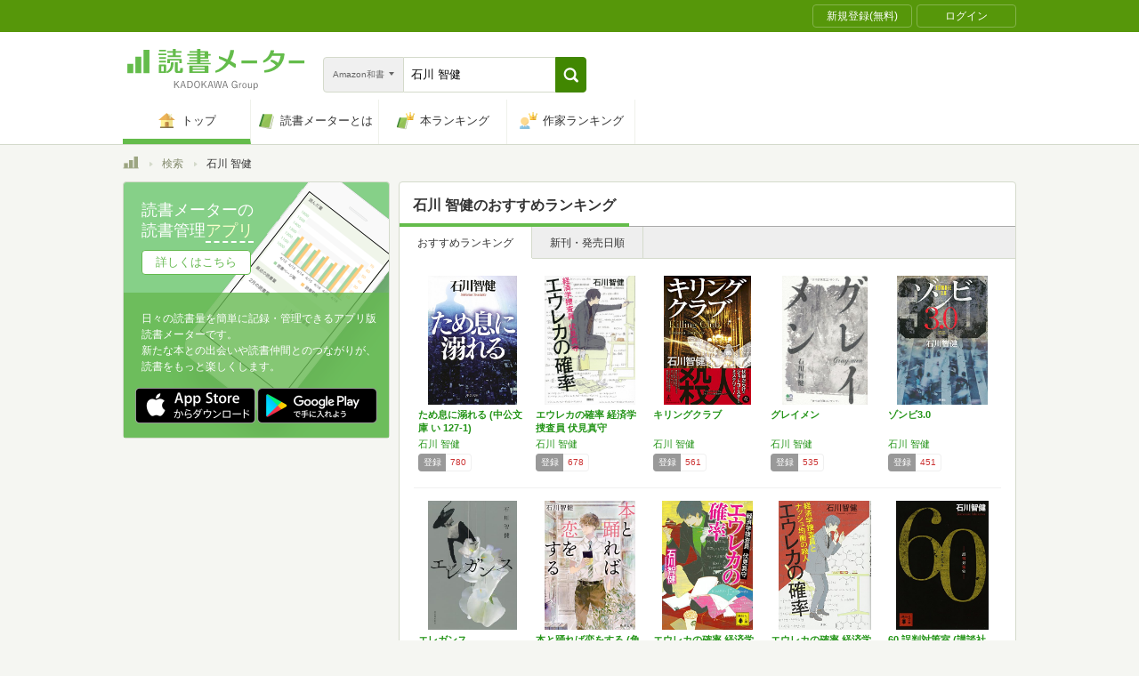

--- FILE ---
content_type: text/html; charset=utf-8
request_url: https://bookmeter.com/search?author=%E7%9F%B3%E5%B7%9D+%E6%99%BA%E5%81%A5&keyword=%E7%9F%B3%E5%B7%9D+%E6%99%BA%E5%81%A5&partial=true&sort=recommended&type=japanese_v2&page=1
body_size: 2915
content:
<span data-pagination="{&quot;pagination&quot;:{&quot;sort_field&quot;:&quot;score&quot;,&quot;sort_order&quot;:&quot;desc&quot;,&quot;offset&quot;:0,&quot;per_page&quot;:20,&quot;total&quot;:36}}" id="contents"><div class="books book-list book-list--grid"><ul class="book-list__group"><li class="group__book"><div class="book__thumbnail"><div class="thumbnail__cover"><a href="/books/12638523"><img alt="ため息に溺れる (中公文庫 い 127-1)" class="cover__image" src="https://m.media-amazon.com/images/I/51G5aUYh4iL._SL500_.jpg" /></a><div class="cover__icon"></div></div><div class="thumbnail__action"><div data-modal="{&quot;id&quot;:&quot;js_modal_2014d51c9082ceaac23bbae3ee060696&quot;}" class="js-modal-button modal-button"><span class="action__icon"><nil></nil></span><span class="action__text">本を登録する</span></div></div></div><div class="book__detail"><div class="detail__title"><a href="/books/12638523">ため息に溺れる (中公文庫 い 127-1)</a></div><ul class="detail__authors"><li><a href="/search?author=%E7%9F%B3%E5%B7%9D+%E6%99%BA%E5%81%A5">石川 智健</a></li></ul><div class="detail__page">344</div><dl class="detail__options"><dt class="options__title">登録</dt><dd class="options__item">780</dd></dl></div></li><li class="group__book"><div class="book__thumbnail"><div class="thumbnail__cover"><a href="/books/7948033"><img alt="エウレカの確率 経済学捜査員 伏見真守" class="cover__image" src="https://m.media-amazon.com/images/I/51-IxMj2chL._SL500_.jpg" /></a><div class="cover__icon"></div></div><div class="thumbnail__action"><div data-modal="{&quot;id&quot;:&quot;js_modal_2014d51c9082ceaac23bbae3ee060696&quot;}" class="js-modal-button modal-button"><span class="action__icon"><nil></nil></span><span class="action__text">本を登録する</span></div></div></div><div class="book__detail"><div class="detail__title"><a href="/books/7948033">エウレカの確率 経済学捜査員 伏見真守</a></div><ul class="detail__authors"><li><a href="/search?author=%E7%9F%B3%E5%B7%9D+%E6%99%BA%E5%81%A5">石川 智健</a></li></ul><div class="detail__page">307</div><dl class="detail__options"><dt class="options__title">登録</dt><dd class="options__item">678</dd></dl></div></li><li class="group__book"><div class="book__thumbnail"><div class="thumbnail__cover"><a href="/books/13441838"><img alt="キリングクラブ" class="cover__image" src="https://m.media-amazon.com/images/I/51KSJWrrKmL._SL500_.jpg" /></a><div class="cover__icon"></div></div><div class="thumbnail__action"><div data-modal="{&quot;id&quot;:&quot;js_modal_2014d51c9082ceaac23bbae3ee060696&quot;}" class="js-modal-button modal-button"><span class="action__icon"><nil></nil></span><span class="action__text">本を登録する</span></div></div></div><div class="book__detail"><div class="detail__title"><a href="/books/13441838">キリングクラブ</a></div><ul class="detail__authors"><li><a href="/search?author=%E7%9F%B3%E5%B7%9D+%E6%99%BA%E5%81%A5">石川 智健</a></li></ul><div class="detail__page">389</div><dl class="detail__options"><dt class="options__title">登録</dt><dd class="options__item">561</dd></dl></div></li><li class="group__book"><div class="book__thumbnail"><div class="thumbnail__cover"><a href="/books/4608926"><img alt="グレイメン" class="cover__image" src="https://m.media-amazon.com/images/I/51gG3aCVeDL._SL500_.jpg" /></a><div class="cover__icon"></div></div><div class="thumbnail__action"><div data-modal="{&quot;id&quot;:&quot;js_modal_2014d51c9082ceaac23bbae3ee060696&quot;}" class="js-modal-button modal-button"><span class="action__icon"><nil></nil></span><span class="action__text">本を登録する</span></div></div></div><div class="book__detail"><div class="detail__title"><a href="/books/4608926">グレイメン</a></div><ul class="detail__authors"><li><a href="/search?author=%E7%9F%B3%E5%B7%9D+%E6%99%BA%E5%81%A5">石川 智健</a></li></ul><div class="detail__page">441</div><dl class="detail__options"><dt class="options__title">登録</dt><dd class="options__item">535</dd></dl></div></li><li class="group__book"><div class="book__thumbnail"><div class="thumbnail__cover"><a href="/books/20256367"><img alt="ゾンビ3.0" class="cover__image" src="https://m.media-amazon.com/images/I/51t5VIQg6lL._SL500_.jpg" /></a><div class="cover__icon"></div></div><div class="thumbnail__action"><div data-modal="{&quot;id&quot;:&quot;js_modal_2014d51c9082ceaac23bbae3ee060696&quot;}" class="js-modal-button modal-button"><span class="action__icon"><nil></nil></span><span class="action__text">本を登録する</span></div></div></div><div class="book__detail"><div class="detail__title"><a href="/books/20256367">ゾンビ3.0</a></div><ul class="detail__authors"><li><a href="/search?author=%E7%9F%B3%E5%B7%9D+%E6%99%BA%E5%81%A5">石川 智健</a></li></ul><div class="detail__page">350</div><dl class="detail__options"><dt class="options__title">登録</dt><dd class="options__item">451</dd></dl></div></li></ul><ul class="book-list__group"><li class="group__book"><div class="book__thumbnail"><div class="thumbnail__cover"><a href="/books/22685851"><img alt="エレガンス" class="cover__image" src="https://m.media-amazon.com/images/I/31Goj+XsqSL._SL500_.jpg" /></a><div class="cover__icon"></div></div><div class="thumbnail__action"><div data-modal="{&quot;id&quot;:&quot;js_modal_2014d51c9082ceaac23bbae3ee060696&quot;}" class="js-modal-button modal-button"><span class="action__icon"><nil></nil></span><span class="action__text">本を登録する</span></div></div></div><div class="book__detail"><div class="detail__title"><a href="/books/22685851">エレガンス</a></div><ul class="detail__authors"><li><a href="/search?author=%E7%9F%B3%E5%B7%9D+%E6%99%BA%E5%81%A5">石川 智健</a></li></ul><div class="detail__page">360</div><dl class="detail__options"><dt class="options__title">登録</dt><dd class="options__item">378</dd></dl></div></li><li class="group__book"><div class="book__thumbnail"><div class="thumbnail__cover"><a href="/books/14616499"><img alt="本と踊れば恋をする (角川文庫)" class="cover__image" src="https://m.media-amazon.com/images/I/51hvaG7CF4L._SL500_.jpg" /></a><div class="cover__icon"></div></div><div class="thumbnail__action"><div data-modal="{&quot;id&quot;:&quot;js_modal_2014d51c9082ceaac23bbae3ee060696&quot;}" class="js-modal-button modal-button"><span class="action__icon"><nil></nil></span><span class="action__text">本を登録する</span></div></div></div><div class="book__detail"><div class="detail__title"><a href="/books/14616499">本と踊れば恋をする (角川文庫)</a></div><ul class="detail__authors"><li><a href="/search?author=%E7%9F%B3%E5%B7%9D+%E6%99%BA%E5%81%A5">石川 智健</a></li></ul><div class="detail__page">224</div><dl class="detail__options"><dt class="options__title">登録</dt><dd class="options__item">343</dd></dl></div></li><li class="group__book"><div class="book__thumbnail"><div class="thumbnail__cover"><a href="/books/10931897"><img alt="エウレカの確率 経済学捜査員 伏見真守 (講談社文庫 い 141-1)" class="cover__image" src="https://m.media-amazon.com/images/I/51PCxMFeqLL._SL500_.jpg" /></a><div class="cover__icon"></div></div><div class="thumbnail__action"><div data-modal="{&quot;id&quot;:&quot;js_modal_2014d51c9082ceaac23bbae3ee060696&quot;}" class="js-modal-button modal-button"><span class="action__icon"><nil></nil></span><span class="action__text">本を登録する</span></div></div></div><div class="book__detail"><div class="detail__title"><a href="/books/10931897">エウレカの確率 経済学捜査員 伏見真守 (講…</a></div><ul class="detail__authors"><li><a href="/search?author=%E7%9F%B3%E5%B7%9D+%E6%99%BA%E5%81%A5">石川 智健</a></li></ul><div class="detail__page">413</div><dl class="detail__options"><dt class="options__title">登録</dt><dd class="options__item">304</dd></dl></div></li><li class="group__book"><div class="book__thumbnail"><div class="thumbnail__cover"><a href="/books/9028855"><img alt="エウレカの確率 経済学捜査員とナッシュ均衡の殺人" class="cover__image" src="https://m.media-amazon.com/images/I/51CMFB-XdvL._SL500_.jpg" /></a><div class="cover__icon"></div></div><div class="thumbnail__action"><div data-modal="{&quot;id&quot;:&quot;js_modal_2014d51c9082ceaac23bbae3ee060696&quot;}" class="js-modal-button modal-button"><span class="action__icon"><nil></nil></span><span class="action__text">本を登録する</span></div></div></div><div class="book__detail"><div class="detail__title"><a href="/books/9028855">エウレカの確率 経済学捜査員とナッシュ均衡の…</a></div><ul class="detail__authors"><li><a href="/search?author=%E7%9F%B3%E5%B7%9D+%E6%99%BA%E5%81%A5">石川 智健</a></li></ul><div class="detail__page">293</div><dl class="detail__options"><dt class="options__title">登録</dt><dd class="options__item">289</dd></dl></div></li><li class="group__book"><div class="book__thumbnail"><div class="thumbnail__cover"><a href="/books/12682653"><img alt="60 誤判対策室 (講談社文庫 い 141-3)" class="cover__image" src="https://m.media-amazon.com/images/I/41fE0erLX+L._SL500_.jpg" /></a><div class="cover__icon"></div></div><div class="thumbnail__action"><div data-modal="{&quot;id&quot;:&quot;js_modal_2014d51c9082ceaac23bbae3ee060696&quot;}" class="js-modal-button modal-button"><span class="action__icon"><nil></nil></span><span class="action__text">本を登録する</span></div></div></div><div class="book__detail"><div class="detail__title"><a href="/books/12682653">60 誤判対策室 (講談社文庫 い 141-…</a></div><ul class="detail__authors"><li><a href="/search?author=%E7%9F%B3%E5%B7%9D+%E6%99%BA%E5%81%A5">石川 智健</a></li></ul><div class="detail__page">448</div><dl class="detail__options"><dt class="options__title">登録</dt><dd class="options__item">286</dd></dl></div></li></ul><ul class="book-list__group"><li class="group__book"><div class="book__thumbnail"><div class="thumbnail__cover"><a href="/books/10917028"><img alt="法廷外弁護士・相楽圭 はじまりはモヒートで" class="cover__image" src="https://m.media-amazon.com/images/I/51mPVLxQnZL._SL500_.jpg" /></a><div class="cover__icon"></div></div><div class="thumbnail__action"><div data-modal="{&quot;id&quot;:&quot;js_modal_2014d51c9082ceaac23bbae3ee060696&quot;}" class="js-modal-button modal-button"><span class="action__icon"><nil></nil></span><span class="action__text">本を登録する</span></div></div></div><div class="book__detail"><div class="detail__title"><a href="/books/10917028">法廷外弁護士・相楽圭 はじまりはモヒートで</a></div><ul class="detail__authors"><li><a href="/search?author=%E7%9F%B3%E5%B7%9D+%E6%99%BA%E5%81%A5">石川 智健</a></li></ul><div class="detail__page">268</div><dl class="detail__options"><dt class="options__title">登録</dt><dd class="options__item">237</dd></dl></div></li><li class="group__book"><div class="book__thumbnail"><div class="thumbnail__cover"><a href="/books/9848670"><img alt="60 tとfの境界線" class="cover__image" src="https://m.media-amazon.com/images/I/618jpYI9jmL._SL500_.jpg" /></a><div class="cover__icon"></div></div><div class="thumbnail__action"><div data-modal="{&quot;id&quot;:&quot;js_modal_2014d51c9082ceaac23bbae3ee060696&quot;}" class="js-modal-button modal-button"><span class="action__icon"><nil></nil></span><span class="action__text">本を登録する</span></div></div></div><div class="book__detail"><div class="detail__title"><a href="/books/9848670">60 tとfの境界線</a></div><ul class="detail__authors"><li><a href="/search?author=%E7%9F%B3%E5%B7%9D+%E6%99%BA%E5%81%A5">石川 智健</a></li></ul><div class="detail__page">305</div><dl class="detail__options"><dt class="options__title">登録</dt><dd class="options__item">232</dd></dl></div></li><li class="group__book"><div class="book__thumbnail"><div class="thumbnail__cover"><a href="/books/8216689"><img alt="もみ消しはスピーディーに" class="cover__image" src="https://m.media-amazon.com/images/I/51rDaY3sv1L._SL500_.jpg" /></a><div class="cover__icon"></div></div><div class="thumbnail__action"><div data-modal="{&quot;id&quot;:&quot;js_modal_2014d51c9082ceaac23bbae3ee060696&quot;}" class="js-modal-button modal-button"><span class="action__icon"><nil></nil></span><span class="action__text">本を登録する</span></div></div></div><div class="book__detail"><div class="detail__title"><a href="/books/8216689">もみ消しはスピーディーに</a></div><ul class="detail__authors"><li><a href="/search?author=%E7%9F%B3%E5%B7%9D+%E6%99%BA%E5%81%A5">石川 智健</a></li></ul><div class="detail__page">279</div><dl class="detail__options"><dt class="options__title">登録</dt><dd class="options__item">212</dd></dl></div></li><li class="group__book"><div class="book__thumbnail"><div class="thumbnail__cover"><a href="/books/14851568"><img alt="この色を閉じ込める (中公文庫 い 127-2)" class="cover__image" src="https://m.media-amazon.com/images/I/513tHnpsw8L._SL500_.jpg" /></a><div class="cover__icon"></div></div><div class="thumbnail__action"><div data-modal="{&quot;id&quot;:&quot;js_modal_2014d51c9082ceaac23bbae3ee060696&quot;}" class="js-modal-button modal-button"><span class="action__icon"><nil></nil></span><span class="action__text">本を登録する</span></div></div></div><div class="book__detail"><div class="detail__title"><a href="/books/14851568">この色を閉じ込める (中公文庫 い 127-…</a></div><ul class="detail__authors"><li><a href="/search?author=%E7%9F%B3%E5%B7%9D+%E6%99%BA%E5%81%A5">石川 智健</a></li></ul><div class="detail__page">303</div><dl class="detail__options"><dt class="options__title">登録</dt><dd class="options__item">202</dd></dl></div></li><li class="group__book"><div class="book__thumbnail"><div class="thumbnail__cover"><a href="/books/17714987"><img alt="いたずらにモテる刑事の捜査報告書 (講談社文庫 い 141-6)" class="cover__image" src="https://m.media-amazon.com/images/I/414aDBUGANS._SL500_.jpg" /></a><div class="cover__icon"></div></div><div class="thumbnail__action"><div data-modal="{&quot;id&quot;:&quot;js_modal_2014d51c9082ceaac23bbae3ee060696&quot;}" class="js-modal-button modal-button"><span class="action__icon"><nil></nil></span><span class="action__text">本を登録する</span></div></div></div><div class="book__detail"><div class="detail__title"><a href="/books/17714987">いたずらにモテる刑事の捜査報告書 (講談社文…</a></div><ul class="detail__authors"><li><a href="/search?author=%E7%9F%B3%E5%B7%9D+%E6%99%BA%E5%81%A5">石川 智健</a></li></ul><div class="detail__page">312</div><dl class="detail__options"><dt class="options__title">登録</dt><dd class="options__item">175</dd></dl></div></li></ul><ul class="book-list__group"><li class="group__book"><div class="book__thumbnail"><div class="thumbnail__cover"><a href="/books/11149903"><img alt="エウレカの確率 よくわかる殺人経済学入門 (講談社文庫 い 141-2)" class="cover__image" src="https://m.media-amazon.com/images/I/51wmtb5-6OL._SL500_.jpg" /></a><div class="cover__icon"></div></div><div class="thumbnail__action"><div data-modal="{&quot;id&quot;:&quot;js_modal_2014d51c9082ceaac23bbae3ee060696&quot;}" class="js-modal-button modal-button"><span class="action__icon"><nil></nil></span><span class="action__text">本を登録する</span></div></div></div><div class="book__detail"><div class="detail__title"><a href="/books/11149903">エウレカの確率 よくわかる殺人経済学入門 (…</a></div><ul class="detail__authors"><li><a href="/search?author=%E7%9F%B3%E5%B7%9D+%E6%99%BA%E5%81%A5">石川 智健</a></li></ul><div class="detail__page">362</div><dl class="detail__options"><dt class="options__title">登録</dt><dd class="options__item">167</dd></dl></div></li><li class="group__book"><div class="book__thumbnail"><div class="thumbnail__cover"><a href="/books/11106450"><img alt="エウレカの確率 経済学捜査員VS.談合捜査" class="cover__image" src="https://m.media-amazon.com/images/I/51y0YP5xeKL._SL500_.jpg" /></a><div class="cover__icon"></div></div><div class="thumbnail__action"><div data-modal="{&quot;id&quot;:&quot;js_modal_2014d51c9082ceaac23bbae3ee060696&quot;}" class="js-modal-button modal-button"><span class="action__icon"><nil></nil></span><span class="action__text">本を登録する</span></div></div></div><div class="book__detail"><div class="detail__title"><a href="/books/11106450">エウレカの確率 経済学捜査員VS.談合捜査</a></div><ul class="detail__authors"><li><a href="/search?author=%E7%9F%B3%E5%B7%9D+%E6%99%BA%E5%81%A5">石川 智健</a></li></ul><div class="detail__page">276</div><dl class="detail__options"><dt class="options__title">登録</dt><dd class="options__item">166</dd></dl></div></li><li class="group__book"><div class="book__thumbnail"><div class="thumbnail__cover"><a href="/books/14169680"><img alt="20 誤判対策室" class="cover__image" src="https://m.media-amazon.com/images/I/41y37qhg79L._SL500_.jpg" /></a><div class="cover__icon"></div></div><div class="thumbnail__action"><div data-modal="{&quot;id&quot;:&quot;js_modal_2014d51c9082ceaac23bbae3ee060696&quot;}" class="js-modal-button modal-button"><span class="action__icon"><nil></nil></span><span class="action__text">本を登録する</span></div></div></div><div class="book__detail"><div class="detail__title"><a href="/books/14169680">20 誤判対策室</a></div><ul class="detail__authors"><li><a href="/search?author=%E7%9F%B3%E5%B7%9D+%E6%99%BA%E5%81%A5">石川 智健</a></li></ul><div class="detail__page">295</div><dl class="detail__options"><dt class="options__title">登録</dt><dd class="options__item">153</dd></dl></div></li><li class="group__book"><div class="book__thumbnail"><div class="thumbnail__cover"><a href="/books/16248413"><img alt="断罪 悪は夏の底に" class="cover__image" src="https://m.media-amazon.com/images/I/51DsyAswMqL._SL500_.jpg" /></a><div class="cover__icon"></div></div><div class="thumbnail__action"><div data-modal="{&quot;id&quot;:&quot;js_modal_2014d51c9082ceaac23bbae3ee060696&quot;}" class="js-modal-button modal-button"><span class="action__icon"><nil></nil></span><span class="action__text">本を登録する</span></div></div></div><div class="book__detail"><div class="detail__title"><a href="/books/16248413">断罪 悪は夏の底に</a></div><ul class="detail__authors"><li><a href="/search?author=%E7%9F%B3%E5%B7%9D%E6%99%BA%E5%81%A5">石川智健</a></li></ul><div class="detail__page">268</div><dl class="detail__options"><dt class="options__title">登録</dt><dd class="options__item">149</dd></dl></div></li><li class="group__book"><div class="book__thumbnail"><div class="thumbnail__cover"><a href="/books/19621264"><img alt="闇の余白" class="cover__image" src="https://m.media-amazon.com/images/I/41OzAL7q8oL._SL500_.jpg" /></a><div class="cover__icon"></div></div><div class="thumbnail__action"><div data-modal="{&quot;id&quot;:&quot;js_modal_2014d51c9082ceaac23bbae3ee060696&quot;}" class="js-modal-button modal-button"><span class="action__icon"><nil></nil></span><span class="action__text">本を登録する</span></div></div></div><div class="book__detail"><div class="detail__title"><a href="/books/19621264">闇の余白</a></div><ul class="detail__authors"><li><a href="/search?author=%E7%9F%B3%E5%B7%9D+%E6%99%BA%E5%81%A5">石川 智健</a></li></ul><div class="detail__page">316</div><dl class="detail__options"><dt class="options__title">登録</dt><dd class="options__item">129</dd></dl></div></li></ul></div></span><span id="modals"><section class="modal modal-requirement-login" id="js_modal_2014d51c9082ceaac23bbae3ee060696"><div class="modal__window"><header class="window__header"><h1 class="header__title">会員登録(無料)が必要です</h1></header><div class="window__inner"><div class="authentication-modal"><div class="authentication-modal__header"><p>この機能をご利用になるには会員登録（無料）のうえ、ログインする必要があります。</p><p>会員登録すると読んだ本の管理や、感想・レビューの投稿などが行なえます</p></div><div class="authentication-modal__content"><div class="authentication-modal__content__item"><div class="authentication-modal__content__item__header">登録がまだの方はこちら</div><ul class="authentication-modal__content__item__action"><li><a class="btn btn--bookmeter btn--large" href="/signup"><span class="btn__icon btn__icon--bookmeter"></span><span class="btn__text">今すぐ登録(無料)</span></a></li><li><a class="btn-login btn-login--large" href="/users/linkages/facebook/authenticate"><span class="btn-login__icon"><img alt="Facebookで登録" width="20" height="20" src="/assets/common/sns-icon/facebook-icon-cb8ed320edbfb536ca8a3f2c6303513dd6c3ee790f114d529c27e0cb790a08f6.svg" /></span><span class="btn__text">Facebookで登録</span></a></li><li><a class="btn-login btn-login--large" href="/users/linkages/twitter/authenticate"><span class="btn-login__icon"><img alt="Xで登録" width="20" height="20" src="/assets/common/sns-icon/x-icon-37ae7673136fb3d0ff4c1abc1c1feb1ef50cc76b447f7c7efd69e76440260733.svg" /></span><span class="btn__text">Xで登録</span></a></li><li><a class="btn-login btn-login--large" href="/users/linkages/google/authenticate"><span class="btn-login__icon"><img alt="Googleで登録" width="20" height="20" src="/assets/common/sns-icon/google-icon-820ba25266f74c9c39e45ef3bd67555a45ee1bd9f94a6d1a4d3874f19e03323f.svg" /></span><span class="btn__text">Googleで登録</span></a></li></ul></div><div class="authentication-modal__content__item"><div class="authentication-modal__content__item__header">既に登録済みの方はこちら</div><ul class="authentication-modal__content__item__action"><li><a class="btn btn--yes btn--large btn--center" href="/login">ログイン</a></li></ul></div></div><div class="authentication-modal__footer">もう少し読書メーターの機能を知りたい場合は、<a target="_blank" href="/about">読書メーターとは</a>をご覧ください</div></div></div><div class="window__close js-modal-close"><div class="close__icon"></div></div></div><div class="modal__background js-modal-close"></div></section></span><span id="is_advertisable">true</span>

--- FILE ---
content_type: text/javascript; charset=utf-8
request_url: https://spnativeapi-tls.i-mobile.co.jp/api/ad_spot.ashx?partnerId=70734&mediaId=510723&spotId=1679011&asn=2&num=7&callback=imobile_jsonp_callback_d98a95fbb9d6&tagv=1.2.45&referer=https://bookmeter.com/search
body_size: -7
content:
imobile_jsonp_callback_d98a95fbb9d6({"result":{"code":3,"message":"Ad not found"},"spotInfo":{},"ads":[]})

--- FILE ---
content_type: text/javascript; charset=utf-8
request_url: https://imp-bidapi.i-mobile.co.jp/api/v1/spot.ashx?ver=1.2.45&type=banner&url=https://bookmeter.com/search&direct=0&fif=1&sf=0&cof=0&dfp=0&amp=0&sp=0&ios=0&pid=70734&mid=510723&asid=1679010&spec=0&nemu=0
body_size: 326
content:
{"task":{},"error":{"code":200,"message":""},"result":{"bidid":"aa39e8fb-7117-480b-807f-c9dd245a2fcd","mediaId":510723,"partnerId":70734,"spotId":1679010,"width":300,"height":250,"presentationId":11,"platform":1,"slot_count":1,"xid":"00000000-0000-0000-0000-000000000000","webview":false,"rotation_count":7,"demander":[{"type":1,"id":1,"content_type":2,"tag":"","api_params":{"allow_banner":"true","allow_native":"false","allow_movie":"false"},"s":18}],"rotation":false},"status":200}

--- FILE ---
content_type: text/javascript; charset=utf-8
request_url: https://spnativeapi-tls.i-mobile.co.jp/api/ad_spot.ashx?partnerId=70734&mediaId=510723&spotId=1679006&asn=2&num=7&callback=imobile_jsonp_callback_f09a09033a53&tagv=1.2.45&referer=https://bookmeter.com/search
body_size: -7
content:
imobile_jsonp_callback_f09a09033a53({"result":{"code":3,"message":"Ad not found"},"spotInfo":{},"ads":[]})

--- FILE ---
content_type: text/javascript; charset=utf-8
request_url: https://spnativeapi-tls.i-mobile.co.jp/api/ad_spot.ashx?partnerId=70734&mediaId=510723&spotId=1679010&asn=1&num=7&callback=imobile_jsonp_callback_443e2deafb07&tagv=1.2.45&referer=https://bookmeter.com/search
body_size: -6
content:
imobile_jsonp_callback_443e2deafb07({"result":{"code":3,"message":"Ad not found"},"spotInfo":{},"ads":[]})

--- FILE ---
content_type: text/javascript; charset=utf-8
request_url: https://spnativeapi-tls.i-mobile.co.jp/api/ad_spot.ashx?partnerId=70734&mediaId=510723&spotId=1679010&asn=2&num=7&callback=imobile_jsonp_callback_3ffbf1cc2e28&tagv=1.2.45&referer=https://bookmeter.com/search
body_size: -8
content:
imobile_jsonp_callback_3ffbf1cc2e28({"result":{"code":3,"message":"Ad not found"},"spotInfo":{},"ads":[]})

--- FILE ---
content_type: text/javascript; charset=utf-8
request_url: https://spnativeapi-tls.i-mobile.co.jp/api/ad_spot.ashx?partnerId=70734&mediaId=510723&spotId=1679006&asn=1&num=7&callback=imobile_jsonp_callback_ffd70f932c29&tagv=1.2.45&referer=https://bookmeter.com/search
body_size: -6
content:
imobile_jsonp_callback_ffd70f932c29({"result":{"code":3,"message":"Ad not found"},"spotInfo":{},"ads":[]})

--- FILE ---
content_type: text/javascript; charset=utf-8
request_url: https://spnativeapi-tls.i-mobile.co.jp/api/ad_spot.ashx?partnerId=70734&mediaId=510723&spotId=1679011&asn=1&num=7&callback=imobile_jsonp_callback_f83a480d66ee&tagv=1.2.45&referer=https://bookmeter.com/search
body_size: -8
content:
imobile_jsonp_callback_f83a480d66ee({"result":{"code":3,"message":"Ad not found"},"spotInfo":{},"ads":[]})